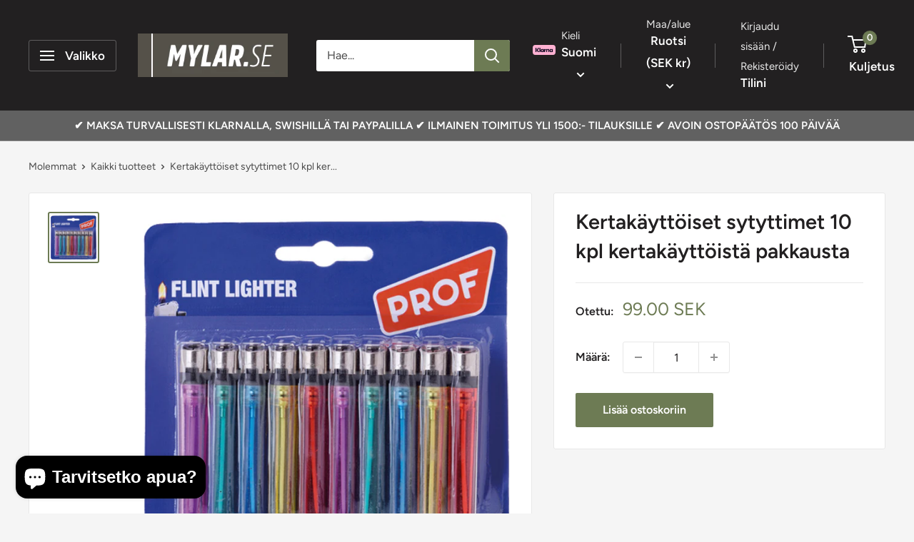

--- FILE ---
content_type: text/javascript
request_url: https://mylar.se/cdn/shop/t/11/assets/custom.js?v=102476495355921946141761506941
body_size: -535
content:
//# sourceMappingURL=/cdn/shop/t/11/assets/custom.js.map?v=102476495355921946141761506941
